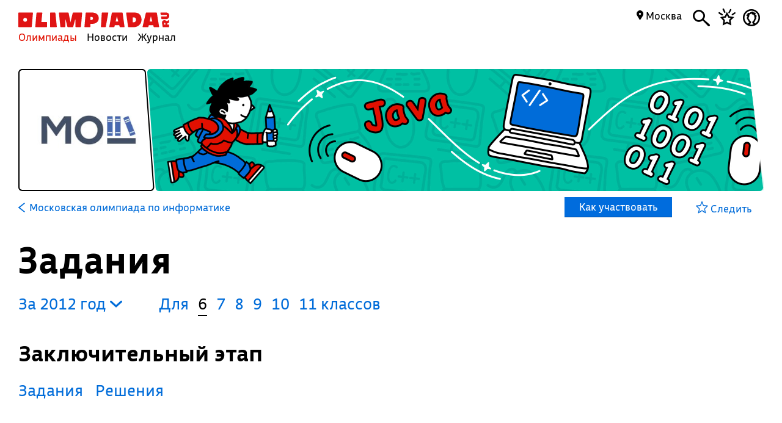

--- FILE ---
content_type: text/html; charset=UTF-8
request_url: https://olimpiada.ru/activity/102/tasks/2012?class=6&year=2012
body_size: 10696
content:
<!DOCTYPE html>
<html>
<head>
<script src="/js/jquery-1.7.min.js"></script>
<script src="/Admin/js/jquery.form.js"></script>
<!--<script type="text/javascript" src="https://www.google.com/jsapi"></script>-->
<script src="/Admin/js/user_functions.js"></script>
<!--<script>
google.load("visualization", "1", {packages:["corechart"]});
</script>-->
<SCRIPT language=javascript> 
	console.log(document);
	var where = document.referrer; 
if(where==0){
console.log("Вы загрузились с пустой страницы")} else {console.log(""+where)} 
</SCRIPT>
<title>
	Московская олимпиада по информатике, задания</title>
<meta name="description" content="Московская олимпиада по информатике. Готовьтесь, решая задания прошлых лет">
<meta name="keywords" content="Московская олимпиада школьников по информатике,МОШ по информатике,городская олимпиада по информатике,олимпиада школьников по информатике">
<meta property="og:image" content="_blank"/><meta property="og:url" content="https://olimpiada.ru/activity/102/tasks/2012?class=6&year=2012"/>
<!--<meta http-equiv="Cache-Control" content="no-cache">-->
<script src="/js/functions.js?v=3"></script>
<script src="/js/timeline.js"></script>
<script src="/js/jquery.mask.js" type="text/javascript"></script>
<!--<script data-require="angular.js@*" data-semver="1.3.1" src="//code.angularjs.org/1.3.1/angular.js"></script>
<script src="/js/rounding.js"></script>-->
<meta name='yandex-verification' content='ec050fa1596e3f46' />
<meta name="google-site-verification" content="eYlELwJJDneJFZ2jSC_JQznWLEvsc7CHzGk37ZGMmi0" />
<script type="text/javascript" src="/js/fancybox/jquery.mousewheel-3.0.6.pack.js"></script>
<script type="text/javascript" src="/js/fancybox/jquery.fancybox.js?v=2.1.2"></script>
<link rel="stylesheet" type="text/css" href="/js/fancybox/jquery.fancybox.css?v=2.1.2" media="screen" />
<script type="text/javascript" src="/js/adriver.core.2.js"></script>
<script type="text/javascript">(window.Image ? (new Image()) : document.createElement('img')).src = 'https://vk.com/rtrg?p=VK-RTRG-209803-1bqwS';</script>
<script src='https://ajax.googleapis.com/ajax/libs/jqueryui/1.8.5/jquery-ui.min.js'></script>
<!-- Global site tag (gtag.js) - Google Ads: Letovo -->
<!--<script async src="https://www.googletagmanager.com/gtag/js?id=AW-833719990"></script>
<script>
  window.dataLayer = window.dataLayer || [];
  function gtag(){dataLayer.push(arguments);}
  gtag('js', new Date());
  gtag('config', 'AW-833719990');
</script>-->
<!--VK Letovo-->
<script type="text/javascript">!function(){var t=document.createElement("script");t.type="text/javascript",t.async=!0,t.src="https://vk.com/js/api/openapi.js?160",t.onload=function(){VK.Retargeting.Init("VK-RTRG-318139-diPnU"),VK.Retargeting.Hit()},document.head.appendChild(t)}();</script><noscript><img src="https://vk.com/rtrg?p=VK-RTRG-318139-diPnU" style="position:fixed; left:-999px;" alt=""/></noscript>

<!-- Facebook Pixel Code Letovo 
<script>
!function(f,b,e,v,n,t,s)
{if(f.fbq)return;n=f.fbq=function(){n.callMethod?
n.callMethod.apply(n,arguments):n.queue.push(arguments)};
if(!f._fbq)f._fbq=n;n.push=n;n.loaded=!0;n.version='2.0';
n.queue=[];t=b.createElement(e);t.async=!0;
t.src=v;s=b.getElementsByTagName(e)[0];
s.parentNode.insertBefore(t,s)}(window, document,'script',
'https://connect.facebook.net/en_US/fbevents.js');
fbq('init', '271456613232418');
fbq('track', 'PageView');
</script>
<noscript><img height="1" width="1" style="display:none"
src="https://www.facebook.com/tr?id=271456613232418&ev=PageView&noscript=1"
/></noscript>
End Facebook Pixel Code -->

<link media="all" href="/css/style.css" rel="stylesheet">
<link media="all" href="/css/main.css" rel="stylesheet">
<link media="all" href="/css/blocks.css" rel="stylesheet">


<link media="all" href="/css/filter.css" rel="stylesheet">
<link media="all" href="/css/benefits.css" rel="stylesheet">



<link media="all" href="/css/activity.css" rel="stylesheet"><link media="all" href="/css/activity.css" rel="stylesheet"><link media="all" href="/css/tasks.css" rel="stylesheet"><link href='https://fonts.googleapis.com/css?family=Roboto:400,700,500,500italic,100,100italic,300,300italic,400italic,900,700italic,900italic&subset=latin,cyrillic' rel='stylesheet' type='text/css'>
<link href='https://fonts.googleapis.com/css?family=Roboto+Condensed:400,300,300italic,400italic,700,700italic&subset=latin,cyrillic' rel='stylesheet' type='text/css'>
<!--<script type="text/javascript" src="/Admin/editors/tinymce2/tinymce.min.js"></script>-->
<!--<script src="/Admin/js/jquery-ui-1.8.24.custom.min.js" type="text/javascript"></script>-->
<script type="text/javascript" src="/js/jquery.placeholder.min.js"></script>
<!--<link rel="icon" href="/favicon.ico" type="image/x-icon">-->
<link rel="icon" type="image/png" href="/files/imagecache/ca3cf72a09556e2b9870497e8594d3eb.png" />
			<link rel="apple-touch-icon" sizes="57x57" href="/files/imagecache/1a8f0440c62429bccf9feb2a2872f61a.png">
					<link rel="apple-touch-icon" sizes="114x114" href="/files/imagecache/48a738918acf2bd11846d2b7ee9d0038.png">
					<link rel="apple-touch-icon" sizes="72x72" href="/files/imagecache/da8a6f019bafba7b8e81d8078f0a9226.png">
					<link rel="apple-touch-icon" sizes="144x144" href="/files/imagecache/d49dda580721f83725b50f0f56d62c7b.png">
					<link rel="apple-touch-icon" sizes="60x60" href="/files/imagecache/b72cea7198dd17d3d4a1bddf54ac8f45.png">
					<link rel="apple-touch-icon" sizes="120x120" href="/files/imagecache/a19f981f448f7a8f53aae8f13daac4d5.png">
					<link rel="apple-touch-icon" sizes="76x76" href="/files/imagecache/c9072d2560ec803a91a5a6d96840cea3.png">
					<link rel="apple-touch-icon" sizes="152x152" href="/files/imagecache/704c2394815aa2fc3384032fe7a65d79.png">
		<!--<meta name="viewport" content="width=device-width, initial-scale=1">-->
<style type="text/css">
	.rait_text, .pl_rating, .act_rating
	{
		display: none !important;
	}

	.with-image-article
{
	display: flex;
	justify-content: center;
	gap: 20px;
}

.with-image-article>a
{
	flex: none;
	width: 30%;
}

.with-image-article>a img
{
	width: 100% !important;
}

.with-image-article .yellow_block
{
	margin: 0;
}

@media all and (max-width: 700px)
{
	.otbivka span.blue
	{
		font-size: 19px;
		line-height: 23px;
	}

	.with-image-article
	{
		flex-direction: column-reverse;
	}
}
</style></head><body><script type="text/javascript" >
   (function(m,e,t,r,i,k,a){m[i]=m[i]||function(){(m[i].a=m[i].a||[]).push(arguments)};
   m[i].l=1*new Date();k=e.createElement(t),a=e.getElementsByTagName(t)[0],k.async=1,k.src=r,a.parentNode.insertBefore(k,a)})
   (window, document, "script", "https://mc.yandex.ru/metrika/tag.js", "ym");

   ym(46311342, "init", {
        clickmap:true,
        trackLinks:true,
        accurateTrackBounce:true,
        webvisor:true
   });
</script>
<noscript><div><img src="https://mc.yandex.ru/watch/46311342" style="position:absolute; left:-9999px;" alt="" /></div></noscript><script type="text/javascript">
(function (d, w, c) {
    (w[c] = w[c] || []).push(function() {
        try {
            w.yaCounter22151252 = new Ya.Metrika({id:22151252,
                    webvisor:true,
                    clickmap:true,
                    trackLinks:true,
                    accurateTrackBounce:true});
        } catch(e) { }
    });

    var n = d.getElementsByTagName("script")[0],
        s = d.createElement("script"),
        f = function () { n.parentNode.insertBefore(s, n); };
    s.type = "text/javascript";
    s.async = true;
    s.src = (d.location.protocol == "https:" ? "https:" : "http:") + "//mc.yandex.ru/metrika/watch.js";

    if (w.opera == "[object Opera]") {
        d.addEventListener("DOMContentLoaded", f, false);
    } else { f(); }
})(document, window, "yandex_metrika_callbacks");
</script>
<noscript><div><img src="//mc.yandex.ru/watch/22151252" style="position:absolute; left:-9999px;" alt="" /></div></noscript><script type="text/javascript" >
    (function (d, w, c) {
        (w[c] = w[c] || []).push(function() {
            try {
                w.yaCounter18559432 = new Ya.Metrika({
                    id:18559432,
                    clickmap:true,
                    trackLinks:true,
                    accurateTrackBounce:true,
                    webvisor:true
                });
            } catch(e) { }
        });

        var n = d.getElementsByTagName("script")[0],
            s = d.createElement("script"),
            f = function () { n.parentNode.insertBefore(s, n); };
        s.type = "text/javascript";
        s.async = true;
        s.src = "https://mc.yandex.ru/metrika/watch.js";

        if (w.opera == "[object Opera]") {
            d.addEventListener("DOMContentLoaded", f, false);
        } else { f(); }
    })(document, window, "yandex_metrika_callbacks");
</script>
<noscript><div><img src="https://mc.yandex.ru/watch/18559432" style="position:absolute; left:-9999px;" alt="" /></div></noscript><!--<script async src="https://www.googletagmanager.com/gtag/js?id=UA-61589710-3"></script>
<script>
  window.dataLayer = window.dataLayer || [];
  function gtag(){dataLayer.push(arguments);}
  gtag('js', new Date());
  gtag('config', 'UA-61589710-3');
</script>--><script type="text/javascript">
var _tmr = _tmr || [];
_tmr.push({id: "2699290", type: "pageView", start: (new Date()).getTime()});
(function (d, w, id) {
  if (d.getElementById(id)) return;
  var ts = d.createElement("script"); ts.type = "text/javascript"; ts.async = true; ts.id = id;
  ts.src = (d.location.protocol == "https:" ? "https:" : "http:") + "//top-fwz1.mail.ru/js/code.js";
  var f = function () {var s = d.getElementsByTagName("script")[0]; s.parentNode.insertBefore(ts, s);};
  if (w.opera == "[object Opera]") { d.addEventListener("DOMContentLoaded", f, false); } else { f(); }
})(document, window, "topmailru-code");
</script><noscript><div style="position:absolute;left:-10000px;">
<img src="//top-fwz1.mail.ru/counter?id=2699290;js=na" style="border:0;" height="1" width="1" alt="Рейтинг@Mail.ru" />
</div></noscript><!--<span id="openstat1"></span>
<script type="text/javascript">
var openstat = { counter: 1, next: openstat };
(function(d, t, p) {
var j = d.createElement(t); j.async = true; j.type = "text/javascript";
j.src = ("https:" == p ? "https:" : "http:") + "//openstat.net/cnt.js";
var s = d.getElementsByTagName(t)[0]; s.parentNode.insertBefore(j, s);
})(document, "script", document.location.protocol);
</script>--><div class="all" >
	<style>
	.notification>img
	{
		top:24px;	}

	.notification a
	{
		color: #000;
		text-decoration: none;
	}

	.closeNoti
	{
		position: absolute;
		display: block;
		top:0px;
		right: 10px;
		font-size: 20px;
	}

	.content .closeNoti
	{
		right: -10px;
	}
</style>


	<div id="top_act_menu">
		
<a name="start"></a>
<div class="content">
	<div class="main_menu page_activity">
		<a href="/" title="Олимпиада.ру" class="logo"><img src="/images/logo-simple.svg" class="fs" height="35"><img src="/favicon.png" class="ms"></a>
		<div class="menu-line">
			<a title="Олимпиады" href="/activities" class="menu selected">Олимпиады</a>
			<a title="Новости" href="/news" class="menu">Новости</a>
			<a title="Журнал" href="/articles" class="menu">Журнал</a>
		</div>
		<div class="search mbutton">
			<a href="javascript:void(0)"><i class="icon-search"></i></a>
			<form method="GET" id="search" action="/search">
				<input type="text" name="q" autocomplete="off" placeholder="Олимпиада, статья, новость"/>
				<a class="close icon-cros" href="javascript:void(0)" style="display: inline-block; "></a>
				<div id="fast_search"></div>
			</form>
		</div>
		<a class="favorites mbutton" href="/favorites"><i class="icon-favorites"></i></a>
		<a class="morda mbutton" href="javascript:void(0)" onclick="autorization2($(this),0)">
						<i class="icon-user"></i>
					</a>
		<div class="hregion">
			<span class="r_name">
				<span class="icon-map_point"></span>
				Москва				
			</span>
			<div class="r_changer">
				<input type="text" placeholder="Регион или город" value="Москва" onkeyup="findRegion($(this).val())"><span class="icon-map_point" style="float: right;"></span>
				<div id="found_regions">
					<div class="fr_content">
					</div>
					<!--<div class="poterialsa"><a class="ya_poterialsa" polig="0.05 0,1 0,0.95 1,0 1" href="javascript:setRegion(0)">Определить регион</a></div>-->
				</div>
			</div>
		</div>
		
	</div>
		<div style="display: block; height: 3px;"></div>
	</div> 
<div id="login_block" >
</div> 
	</div>
	<!--<div class="content">
	fff	</div>-->
	
<style>
	a
	{
		text-decoration: none;
	}
	.color, .place_a a, #history a, #whygo a, .mark_line a, .who_are_you a, .full_event_info a, .time_classes_line_for_event a
	{
		color:#006cd9;
	}
	a:hover, a:hover span, #history a:hover
	{
		color: #e11000;
	}
	.block_inner a:hover span, .block_inner a:hover
	 {
	 	color:#000 !important;
	 }
	 .block_inner a:hover .headline.red
	 {
	 	color:#e11000 !important;
	 }
	.color svg 
	{
		fill:#006cd9;
	}

	.full_event_info span
	{
		display: inline-block;
		top:-2px;
		position: relative;
	}

	.events_for_activity tbody .ev_selected td:last-child a
	{
		color:#fff;
	}

	.events_for_activity .grey td 
	{
		color:#b7b7b7;
	}
	.a_menu
	{
		color:#006cd9;
	}
	
</style>

<div class="content" style="">
	<div id="white_container" class="fs has-image" style="background-image:url('/files/m_subject/7/informatics.jpg');  ">
		<div>
							<img src="/files/m_activity/102/mosh1.jpg" style="max-width: 180px; max-height: 180px;"/>
					</div>
		<div></div>
		<div><img src="/images/olimpiada-head-right.png" style="display: block; position: absolute; top:-2px; right: -2px; bottom: -2px; height:202px"></div>
		
	</div>
</div>
<div class="top_container  ms" style="background-image: url('/files/m_subject/7/informatics-pattern.png'); background-color: #008e8f; display: none;">
		<div class="tc-top">
						<a class="tct-top-olimp" href="/activity/130"><i class="icon-arrow-left"></i> Московская олимпиада школьников</a>
						<a href="javascript:void(0)"><span class="icon-star"></span></a>
		</div>
		<h1>Московская олимпиада по информатике</h1>
		<div class="tc-status">
			<a href="/news/33005">
				Идет подведение итогов отборочного этапа для 6-9 классов  →			</a>
		</div>
		<div class="tc-raiting">
			<div class="mact_rating">
				<span class="actr-name">Рейтинг</span><span class="rating">8,1</span>
			</div>
		</div>
	</div>

<div class="content" id="activity_menu">
	<div class="activity_menu activity-back-menu" id="primary_activity_menu">
		<div class="am-menu">
											<a class="a_menu" href="/activity/102"><svg id="Layer_1" data-name="Layer 1" style="height:16px; float: left;
padding-right: 5px" xmlns="http://www.w3.org/2000/svg" viewBox="0 0 10 15"><defs><style>.cls-1{fill:#006cd9;}</style></defs><title>arrow-back</title><path class="cls-1" d="M0,7.83,9.08,15,10,13.74,2.35,7.5,10,1.28,9.08,0,0,7.17Z"/></svg> <font class="" style="padding-left: 2px;">Московская олимпиада по информатике</font></a>
												<a class="participate" href="javascript:void(0)" corner="1 1 1 1" polig="0 0,0.96 0,1.0 1,0.04 1"><div>
					Как участвовать				</div></a>
						</div>
		<div class="am-favorite">
			<a class="color to_fav_icon_in_menu_line  " href="javascript:void(0)"   data="102">
				<div class="tfi_na"><span class="icon-star"></span>&nbsp;Следить</div>
				<div class="tfi_a"><span class="icon-fstar"></span>&nbsp;В&nbsp;избранном</div>
			</a>
		</div>
	</div>
</div>
<div style="height: 59px; display: none;" id="scroll_helper"></div>
<div class="content activity-content tasks-content">
		
	<h1>Задания</h1>
<div id="t_years" style="padding-left:0; margin-right:40px;"><a href="javascript:void(0)" class="y_changer">За&nbsp;2012&nbsp;год <i class="icon-arrow-bottom"></i>
	</a>
	<div id="years_list">
			<!--<option value="/activity/102/tasks/2023?class=6"  >2023</option>-->
		<a href="/activity/102/tasks/2023?class=6&year=2023">2023</a>
				<!--<option value="/activity/102/tasks/2022?class=6"  >2022</option>-->
		<a href="/activity/102/tasks/2022?class=6&year=2022">2022</a>
				<!--<option value="/activity/102/tasks/2021?class=6"  >2021</option>-->
		<a href="/activity/102/tasks/2021?class=6&year=2021">2021</a>
				<!--<option value="/activity/102/tasks/2020?class=6"  >2020</option>-->
		<a href="/activity/102/tasks/2020?class=6&year=2020">2020</a>
				<!--<option value="/activity/102/tasks/2019?class=6"  >2019</option>-->
		<a href="/activity/102/tasks/2019?class=6&year=2019">2019</a>
				<!--<option value="/activity/102/tasks/2018?class=6"  >2018</option>-->
		<a href="/activity/102/tasks/2018?class=6&year=2018">2018</a>
				<!--<option value="/activity/102/tasks/2017?class=6"  >2017</option>-->
		<a href="/activity/102/tasks/2017?class=6&year=2017">2017</a>
				<!--<option value="/activity/102/tasks/2016?class=6"  >2016</option>-->
		<a href="/activity/102/tasks/2016?class=6&year=2016">2016</a>
				<!--<option value="/activity/102/tasks/2015?class=6"  >2015</option>-->
		<a href="/activity/102/tasks/2015?class=6&year=2015">2015</a>
				<!--<option value="/activity/102/tasks/2014?class=6"  >2014</option>-->
		<a href="/activity/102/tasks/2014?class=6&year=2014">2014</a>
				<!--<option value="/activity/102/tasks/2013?class=6"  >2013</option>-->
		<a href="/activity/102/tasks/2013?class=6&year=2013">2013</a>
				<!--<option value="/activity/102/tasks/2012?class=6" selected >2012</option>-->
		<a href="/activity/102/tasks/2012?class=6&year=2012">2012</a>
				<!--<option value="/activity/102/tasks/2011?class=6"  >2011</option>-->
		<a href="/activity/102/tasks/2011?class=6&year=2011">2011</a>
				<!--<option value="/activity/102/tasks/2010?class=6"  >2010</option>-->
		<a href="/activity/102/tasks/2010?class=6&year=2010">2010</a>
				<!--<option value="/activity/102/tasks/2009?class=6"  >2009</option>-->
		<a href="/activity/102/tasks/2009?class=6&year=2009">2009</a>
				<!--<option value="/activity/102/tasks/2008?class=6"  >2008</option>-->
		<a href="/activity/102/tasks/2008?class=6&year=2008">2008</a>
				<!--<option value="/activity/102/tasks/2007?class=6"  >2007</option>-->
		<a href="/activity/102/tasks/2007?class=6&year=2007">2007</a>
				<!--<option value="/activity/102/tasks/2006?class=6"  >2006</option>-->
		<a href="/activity/102/tasks/2006?class=6&year=2006">2006</a>
				<!--<option value="/activity/102/tasks/2005?class=6"  >2005</option>-->
		<a href="/activity/102/tasks/2005?class=6&year=2005">2005</a>
				<!--<option value="/activity/102/tasks/2004?class=6"  >2004</option>-->
		<a href="/activity/102/tasks/2004?class=6&year=2004">2004</a>
				<!--<option value="/activity/102/tasks/2003?class=6"  >2003</option>-->
		<a href="/activity/102/tasks/2003?class=6&year=2003">2003</a>
				<!--<option value="/activity/102/tasks/2002?class=6"  >2002</option>-->
		<a href="/activity/102/tasks/2002?class=6&year=2002">2002</a>
		</div>
	<div><div style="clear:both; border:none;"></div></div></div><div class="clesses_nafiga" style="margin:0px 0 3px"><ul class="task_classes"><li>Для</li>		<li class="selected">6</li>
				<li class=""><a href="/activity/102/tasks/2012?class=7">7</a></li>
				<li class=""><a href="/activity/102/tasks/2012?class=8">8</a></li>
				<li class=""><a href="/activity/102/tasks/2012?class=9">9</a></li>
				<li class=""><a href="/activity/102/tasks/2012?class=10">10</a></li>
				<li ><a href="/activity/102/tasks/2012?class=11">11 классов</a></li>
		</ul></div><div><div style="clear:both"></div><div style="clear:both"></div><h3 etap="0">Заключительный этап </h3><div class="etap" data="0"><div reg="0" etap="0" rname="" style="display:block;"><div><h4></h4><div style="clear: both"></div><p></p>							<a href="https://olympiads.ru/mosolymp/2012-13/final69/statements.pdf" class="zirsh" target="_blank"  style="display: block;">Задания</a>	
														<a href="https://olympiads.ru/mosolymp/2012-13/final69/archive.shtml" class="zirsh" target="_blank"  style="display: block;">Решения</a>	
							</div></div><div style="clear: both"></div></div><div style="clear: both"></div>		<div style="clear: both;"></div>
		<div style="clear: both;"></div>
		<div class="org_contacts_for_event tasks-org_contacts_for_event" corner="1 1 1 1" polig="0.0 0.0,0.97 0.0,1.0 1.0,0.0 1">
			<p>Источник</p>
						<a class="color" href="https://olympiads.ru/moscow/archive/index.shtml">olympiads.ru</a><br>
						<div style="clear:both"></div>
		</div>
		<div style="clear: both;"></div>
<div style="display: none; position: absolute; padding: 10px; background-color: #f5f5f5; border:1px solid #ccc;" id="vhovt"></div>
<div style="height: 50px;" class="fs"></div>
<script type="text/javascript">
	function showSmallPopup(d)
	{
		$('#vhovt').css({'top':$('#vop').offset().top,'left':$('#vop').offset().left-18,'display':'block'});
	}
	var rgs=new Array();
				rgs[1]='Республика&nbsp;Адыгея';
						rgs[2]='Республика&nbsp;Башкортостан';
						rgs[3]='Республика&nbsp;Бурятия';
						rgs[4]='Республика&nbsp;Алтай';
						rgs[5]='Республика&nbsp;Дагестан';
						rgs[6]='Республика&nbsp;Ингушетия';
						rgs[7]='Кабардино-Балкарская&nbsp;Республика';
						rgs[8]='Республика&nbsp;Калмыкия';
						rgs[9]='Республика&nbsp;Карачаево-Черкессия';
						rgs[10]='Республика&nbsp;Карелия';
						rgs[11]='Республика&nbsp;Коми';
						rgs[12]='Республика&nbsp;Марий&nbsp;Эл';
						rgs[13]='Республика&nbsp;Мордовия';
						rgs[14]='Республика&nbsp;Саха&nbsp;(Якутия)';
						rgs[15]='Республика&nbsp;Северная&nbsp;Осетия&nbsp;—&nbsp;Алания';
						rgs[16]='Республика&nbsp;Татарстан';
						rgs[17]='Республика&nbsp;Тыва';
						rgs[18]='Удмуртская&nbsp;Республика';
						rgs[19]='Республика&nbsp;Хакасия';
						rgs[20]='Чеченская&nbsp;республика';
						rgs[21]='Чувашская&nbsp;Республика';
						rgs[22]='Алтайский&nbsp;край';
						rgs[23]='Краснодарский&nbsp;край';
						rgs[24]='Красноярский&nbsp;край';
						rgs[25]='Приморский&nbsp;край';
						rgs[26]='Ставропольский&nbsp;край';
						rgs[27]='Хабаровский&nbsp;край';
						rgs[28]='Амурская&nbsp;область';
						rgs[29]='Архангельская&nbsp;область';
						rgs[30]='Астраханская&nbsp;область';
						rgs[31]='Белгородская&nbsp;область';
						rgs[32]='Брянская&nbsp;область';
						rgs[33]='Владимирская&nbsp;область';
						rgs[34]='Волгоградская&nbsp;область';
						rgs[35]='Вологодская&nbsp;область';
						rgs[36]='Воронежская&nbsp;область';
						rgs[37]='Ивановская&nbsp;область';
						rgs[38]='Иркутская&nbsp;область';
						rgs[39]='Калининградская&nbsp;область';
						rgs[40]='Калужская&nbsp;область';
						rgs[41]='Камчатский&nbsp;край';
						rgs[42]='Кемеровская&nbsp;область';
						rgs[43]='Кировская&nbsp;область';
						rgs[44]='Костромская&nbsp;область';
						rgs[45]='Курганская&nbsp;область';
						rgs[46]='Курская&nbsp;область';
						rgs[47]='Ленинградская&nbsp;область';
						rgs[48]='Липецкая&nbsp;область';
						rgs[49]='Магаданская&nbsp;область';
						rgs[50]='Московская&nbsp;область';
						rgs[51]='Мурманская&nbsp;область';
						rgs[52]='Нижегородская&nbsp;область';
						rgs[53]='Новгородская&nbsp;область';
						rgs[54]='Новосибирская&nbsp;область';
						rgs[55]='Омская&nbsp;область';
						rgs[56]='Оренбургская&nbsp;область';
						rgs[57]='Орловская&nbsp;область';
						rgs[58]='Пензенская&nbsp;область';
						rgs[59]='Пермский&nbsp;край';
						rgs[60]='Псковская&nbsp;область';
						rgs[61]='Ростовская&nbsp;область';
						rgs[62]='Рязанская&nbsp;область';
						rgs[63]='Самарская&nbsp;область';
						rgs[64]='Саратовская&nbsp;область';
						rgs[65]='Сахалинская&nbsp;область';
						rgs[66]='Свердловская&nbsp;область';
						rgs[67]='Смоленская&nbsp;область';
						rgs[68]='Тамбовская&nbsp;область';
						rgs[69]='Тверская&nbsp;область';
						rgs[70]='Томская&nbsp;область';
						rgs[71]='Тульская&nbsp;область';
						rgs[72]='Тюменская&nbsp;область';
						rgs[73]='Ульяновская&nbsp;область';
						rgs[74]='Челябинская&nbsp;область';
						rgs[75]='Забайкальский&nbsp;край';
						rgs[76]='Ярославская&nbsp;область';
						rgs[77]='Москва';
						rgs[78]='Санкт-Петербург';
						rgs[79]='Еврейская&nbsp;автономная&nbsp;область';
						rgs[83]='Ненецкий&nbsp;автономный&nbsp;округ';
						rgs[86]='Ханты-Мансийский&nbsp;автономный&nbsp;округ&nbsp;Югра';
						rgs[87]='Чукотский&nbsp;автономный&nbsp;округ';
						rgs[89]='Ямало-Ненецкий&nbsp;автономный&nbsp;округ';
						rgs[90]='Республика&nbsp;Крым';
						rgs[91]='Севастополь';
						rgs[92]='Сириус';
						rgs[93]='Донецкая&nbsp;Народная&nbsp;Республика';
				console.log(rgs);
	$(document).ready(function(){
		/*$('.y_changer').click(function(){
			$('#years_checker').css('display','block');
		});*/
		$(document).mouseup(function(e){
		//console.log('ev'+$(".div_container_sel_sub").has(e.target).length);
		var elem=$("#vop");
		var elem2=$("#vhovt");
		if((e.target!=elem[0]&&!elem.has(e.target).length)&&(e.target!=elem2[0]&&!elem2.has(e.target).length)){
			$('#vhovt').hide();
		    e.stopPropagation();
		}
		});
		$('.y_changer').click(function(){
			$('#t_years div').toggle();
		});
		$('.etap').each(function(){
			var regs=new Array();
			var r_now=0;
			$(this).find('.zirsh').each(function(){
				if($.inArray(parseInt($(this).attr('region')),regs)==-1)
				{
					regs[regs.length]=parseInt($(this).attr('region'));

				}
				if($(this).is(':visible'))
				{
					if(parseInt($(this).attr('region'))>0)
						r_now=parseInt($(this).attr('region'));
				}
			});
			console.log($(this).attr('data')+':');
			console.log(regs);
			/*if(regs.length>1)
			{
				console.log('ok');
				//console.log($(this));
				$('h3[etap='+$(this).attr('data')+'] .regs_list').css('display','inline-block');
				$('h3[etap='+$(this).attr('data')+'] .regs_list .regs').html('');
				for(var i=0;i<regs.length;i++)
				{
					$('h3[etap='+$(this).attr('data')+'] .regs_list .regs').append('<a href="javascript:void(0)" onclick="setTReg($(this),rgs)" style="display: block; font-weight:normal; font-size:16px;" etap="'+$(this).attr('data')+'" region="'+regs[i]+'">'+rgs[regs[i]]+'</a>');
					if(r_now==regs[i])
					$('h3[etap='+$(this).attr('data')+'] .regs_list span').html(rgs[regs[i]]);
				}
			}*/
		});
	});
	function setTReg(el,rname)
	{
		var reg=el.attr('region');
		var et=el.attr('etap');
		//$('a.zirsh.'+cls).attr('href',el.attr('lnk'));
		$('div[etap='+et+']').hide();
		$('div[etap='+et+'][reg='+reg+']').show();
		$('h3[etap='+et+'] .regs_list span').html(rname);
		
		$('.regs').hide();
	}
</script></div>
<div id="megapop" style="display: none;position: fixed; top:0; left:0; right: 0; bottom: 0; overflow: auto; background: url('/files/m_subject/7/informatics-pattern.png'); background-size:25%; background-repeat: repeat; background-color:rgba(0,142,143,0.97); z-index:5; color:#fff;">
<div id="megapop_cont" corner="1 1 1 1" polig="0 0,0.97 0,1.0 1,0.03 1">
<a href="javascript:void(0)" id="krest_ept"><svg xmlns="http://www.w3.org/2000/svg" viewBox="0 0 26.26 26.26"><defs><style>.a{fill:#006cd9;}</style></defs><title>close-cross</title><path class="a" d="M24.95,26.26a1.38,1.38,0,0,0,1.31-1.46,1.42,1.42,0,0,0-.38-1.08L15.17,13.09,26,2.31a1.14,1.14,0,0,0,.31-1A1.25,1.25,0,0,0,24.95,0a1.14,1.14,0,0,0-1,.31L13.17,11.09,2.54.39A1.42,1.42,0,0,0,1.46,0,1.3,1.3,0,0,0,0,1.46a1.33,1.33,0,0,0,.46.92l10.7,10.7L.54,23.79a1.4,1.4,0,0,0-.54,1,1.51,1.51,0,0,0,1.46,1.46,1.42,1.42,0,0,0,1-.46l10.7-10.7,10.7,10.7A1.4,1.4,0,0,0,24.95,26.26Z"/></svg></a>

<span style="display:block;width:70%;margin:30px 0 5px">Московская олимпиада по информатике</span>
<h1>Как участвовать</h1>
<div class="info">Если вы учитель, отправьте ссылку на эту страницу ученикам. Если вы родитель, помогите ребенку зарегистрироваться и участвовать.</div>
<div class="block_with_margin_bottom full_event_info" style="padding-right:10%">
		<ol>
<li>Зарегистрируйтесь на олимпиаду.</li>
<li>Выполните задания дистанционного этапа.&nbsp;</li>
<li>Дождитесь результатов и списков приглашенных в финал.</li>
<li>Зарегистрируйтесь на участие в заключительном этапе олимпиады, указав предпочитаемую вами площадку проведения. Список площадок и ссылку на регистрацию организаторы опубликуют на сайте олимпиады.</li>
<li>Приходите на очный этап.</li>
<li>Узнайте свой результат в день проведения олимпиады, в случае несогласия с оценкой &ndash; участвуйте в апелляции.</li>
<li>Дождитесь объявления границ определения победителей и призеров.</li>
<li>Получите электронные дипломы от организаторов или образца РСОШ.</li>
</ol></div></div>

</div>		<div style="clear: both;"></div>
	<!--<div style="display: block; height: 200px; clear: both;"></div>
	<div id="footer_block">
	<div class="all2">-->
<div class="content fcontent">	
  <a href="javascript:void(0)" class="totop" onclick="$('body,html').animate({'scrollTop':'0'},500,'easeOutCirc');">→</a>
<div class="footer">
		<table>
			<tbody>
				<tr>
					<td>
            © Олимпиада.ру, 1996—2026<p style="margin: 3px 30px 0 0">Любое использование материалов возможно только с активной ссылкой на сайт.</p>
<p style="margin: 3px 30px 0 0">Свидетельство о регистрации СМИ Эл № ФС77-50515 от 04 июля 2012г.</p>
					</td>
					<td style="width:159px"> 
						<a href="/editors"><font>Редакция</font></a><br>
						<a href="/faq"><font>FAQ</font></a><br>
						<a href="/contacts"><font>Контакты</font></a><br>
					</td>
						
          <td style="width:189px">
            <!--<a href="/faq"><font>Как пользоваться сайтом</font></a>-->
            <a href="/placement"><font>Правила размещения</font></a>
            <a href="/license"><font>Пользовательское соглашение</font></a>
            <a href="https://t.me/olimpiada_ru"><font>Телеграм</font></a>
            
            
          </td>
					<td style="width:159px">
						<a href="/about"><font>О сайте</font></a><br>
						<a href="/projects"><font>Наши проекты</font></a>
            			<a target="_blank" href="https://vk.com/olimpiada_ru"><font>ВКонтакте</font></a>
						<!--<a href="/advertizing"><font>Реклама</font></a>-->
            <!--<a href="/vacancy"><font>Вакансии</font></a><br>-->
            <!--<a target="_blank" href="https://itunes.apple.com/ru/app/olimpiada.ru/id1184864287?mt=8" style="min-width:180px">
              <svg id="Layer_1" data-name="Layer 1" xmlns="http://www.w3.org/2000/svg" viewBox="0 0 12.84 24" style="width:13px;display: inline-block; margin-bottom: -5px;position: relative;" >
                <defs><style>.cls-1{fill-rule:evenodd;}</style></defs><title>iphone</title>
                <path class="cls-1" d="M10.27,0H2.56A2.66,2.66,0,0,0,0,2.75v18.5A2.66,2.66,0,0,0,2.56,24h7.71a2.66,2.66,0,0,0,2.56-2.75V2.75A2.66,2.66,0,0,0,10.27,0ZM1.5,4.5h9.84V18H1.5Zm9.84,16.75a1.17,1.17,0,0,1-1.06,1.25H2.56A1.17,1.17,0,0,1,1.5,21.25V19.5h9.84ZM1.5,3V2.75A1.17,1.17,0,0,1,2.56,1.5h7.71a1.17,1.17,0,0,1,1.06,1.25V3Z"/><circle cx="6.42" cy="20.97" r="1"/>
              </svg>
              <span class="icon-iphone"></span> <font>Приложение</font></a>-->
              
					</td>
				  				</tr>
                			</tbody>
		</table>
	</div>
  


<a name="finish"></a>
</div>
<svg width="0" height="0" style="display:none;">
  <defs>
    <clipPath id="clip-shape0" clipPathUnits="objectBoundingBox">
      <polygon points="0 0,1.0 0,1.0 0.9,0 1.0" />
    </clipPath>
  </defs>
</svg>
<svg width="0" height="0" style="display:none;">
  <defs>
    <clipPath id="clip-shape1" clipPathUnits="objectBoundingBox">
      <polygon points="0 0,1.0 0,1.0 1.0,0 0.9" />
    </clipPath>
  </defs>
</svg>
<svg width="0" height="0" style="display:none;">
  <defs>
    <clipPath id="clip-shape2" clipPathUnits="objectBoundingBox">
      <polygon points="0 0,1.0 0,1.0 0.9,0 1.0" />
    </clipPath>
  </defs>
</svg>
<svg width="0" height="0" style="display:none;">
  <defs>
    <clipPath id="clip-shape3" clipPathUnits="objectBoundingBox">
      <polygon points="0 0,1.0 0,1.0 1.0,0 0.9" />
    </clipPath>
  </defs>
</svg>
<svg width="0" height="0" style="display:none;">
  <defs>
    <clipPath id="clip-shape4" clipPathUnits="objectBoundingBox">
      <polygon points="0 0,1.0 0,1.0 0.9,0 1.0" />
    </clipPath>
  </defs>
</svg>
<div id="shadow">
  <div id="popup">
    <a href="javascript:void(0)" class="popup_closer"><svg xmlns="http://www.w3.org/2000/svg" style="width:24px;" viewBox="0 0 24 24"><title>search-cross</title><path d="M22.31,24A1.79,1.79,0,0,0,24,22.11a1.84,1.84,0,0,0-.5-1.39L14.64,12l9-9A1.47,1.47,0,0,0,24,1.69,1.62,1.62,0,0,0,22.31,0,1.47,1.47,0,0,0,21,.4l-9,9L3.28.5A1.84,1.84,0,0,0,1.89,0,1.68,1.68,0,0,0,0,1.89,1.72,1.72,0,0,0,.6,3.09L9.46,12,.7,20.81A1.81,1.81,0,0,0,0,22.11,2,2,0,0,0,1.89,24a1.84,1.84,0,0,0,1.29-.6L12,14.54l8.86,8.86A1.81,1.81,0,0,0,22.31,24Z"></path></svg></a>
    <div id="popup_content"></div>
  </div>
</div>
<svg width="0" height="0" style="display:none;">
  <defs>
    <clipPath id="clip-shape-popup" clipPathUnits="objectBoundingBox">
      <polygon points="0 0,1.0 0.05,0.95 1.0,0.1 1.0" />
    </clipPath>
  </defs>
</svg>
<script type="text/javascript">
  $.post('/include/autorization2.php',function(data){
    $('#login_block').html(data);
  });
</script>
<style type="text/css">
  #shadow
  {
    display: none;
    background: rgba(0,0,0,0.4);
    position: fixed;
    top:0;
    left: 0;
    right: 0;
    bottom: 0;
    z-index: 5;
  }
  #popup
  {
    display: block;
    position: fixed;
    top:20%;
    width: 400px;
    left:50%;
    padding:20px;
    box-shadow: 0 0 4px 0 #000;
    min-height: 150px;
    margin-left:-200px;
    background: #fff;
    /*-webkit-clip-path: polygon(0% 0%, 100% 5%, 95% 100%, 10% 100%);
    clip-path: url(#clip-shape-popup);*/
  }

  .popup_closer
  {
    display: block;
    position: absolute;
    right:20px;
    top:20px;
    font-size: 30px;
    color:#000;
    text-decoration: none;
  }

  .popup_closer:hover
  {
      color:#e11000;
  }
  @media all and (max-width: 700px)
{
  .otbivka span.blue
  {
    font-size: 19px;
    line-height: 23px;
  }

  .with-image-article
  {
    flex-direction: column-reverse;
  }

  .with-image-article .yellow_block {
    padding: 40px 20px 30px;
  }
}
</style>
<div id="svg-container" style="display: none;"></div>
<script type="text/javascript">
function easeOutCirc(x) {
  return Math.sqrt(1 - Math.pow(x - 1, 2));
}
</script>

</div>
	<!--</div>
</div>-->
</div>
</body></html>